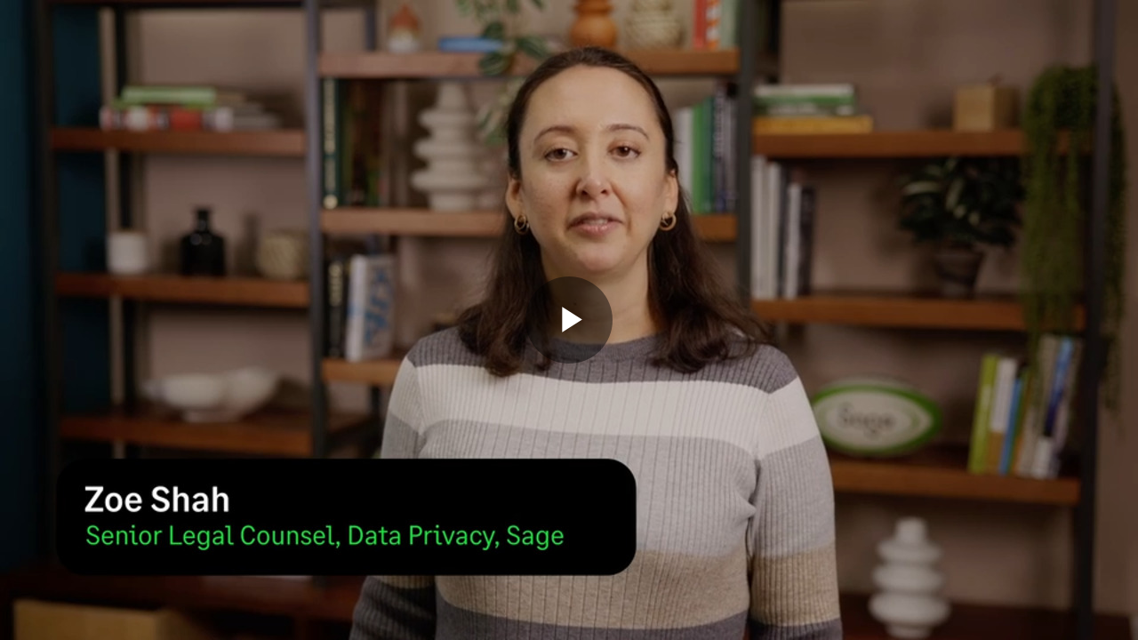

--- FILE ---
content_type: text/vtt; charset=UTF-8
request_url: https://manifest.prod.boltdns.net/thumbnail/v1/1180526826001/8658ab1f-9ad0-40e7-9399-a33c5d5b6a46/0770d55c-412c-4d6d-8457-fef56e3a4324/thumbnail.webvtt?fastly_token=Njk2Y2ZhNzdfZDFiYmE0Y2U5NWViNjBmM2ZiMjVkNzc4ZjE4YmJmNDU1NGVlZDBhMDQxMjkxMTVjOTc0MjAwNjhlMWNhNjlmZQ%3D%3D
body_size: 12792
content:
WEBVTT

00:00.000 --> 00:05.000
https://house-fastly-signed-eu-west-1-prod.brightcovecdn.com/image/v1/jit/1180526826001/8658ab1f-9ad0-40e7-9399-a33c5d5b6a46/main/480x270/0s/match/image.jpeg?fastly_token=[base64]

00:05.000 --> 00:10.000
https://house-fastly-signed-eu-west-1-prod.brightcovecdn.com/image/v1/jit/1180526826001/8658ab1f-9ad0-40e7-9399-a33c5d5b6a46/main/480x270/5s/match/image.jpeg?fastly_token=[base64]

00:10.000 --> 00:15.000
https://house-fastly-signed-eu-west-1-prod.brightcovecdn.com/image/v1/jit/1180526826001/8658ab1f-9ad0-40e7-9399-a33c5d5b6a46/main/480x270/10s/match/image.jpeg?fastly_token=[base64]%3D%3D

00:15.000 --> 00:20.000
https://house-fastly-signed-eu-west-1-prod.brightcovecdn.com/image/v1/jit/1180526826001/8658ab1f-9ad0-40e7-9399-a33c5d5b6a46/main/480x270/15s/match/image.jpeg?fastly_token=[base64]%3D%3D

00:20.000 --> 00:25.000
https://house-fastly-signed-eu-west-1-prod.brightcovecdn.com/image/v1/jit/1180526826001/8658ab1f-9ad0-40e7-9399-a33c5d5b6a46/main/480x270/20s/match/image.jpeg?fastly_token=[base64]%3D%3D

00:25.000 --> 00:30.000
https://house-fastly-signed-eu-west-1-prod.brightcovecdn.com/image/v1/jit/1180526826001/8658ab1f-9ad0-40e7-9399-a33c5d5b6a46/main/480x270/25s/match/image.jpeg?fastly_token=[base64]%3D%3D

00:30.000 --> 00:35.000
https://house-fastly-signed-eu-west-1-prod.brightcovecdn.com/image/v1/jit/1180526826001/8658ab1f-9ad0-40e7-9399-a33c5d5b6a46/main/480x270/30s/match/image.jpeg?fastly_token=[base64]%3D%3D

00:35.000 --> 00:40.000
https://house-fastly-signed-eu-west-1-prod.brightcovecdn.com/image/v1/jit/1180526826001/8658ab1f-9ad0-40e7-9399-a33c5d5b6a46/main/480x270/35s/match/image.jpeg?fastly_token=[base64]%3D%3D

00:40.000 --> 00:45.000
https://house-fastly-signed-eu-west-1-prod.brightcovecdn.com/image/v1/jit/1180526826001/8658ab1f-9ad0-40e7-9399-a33c5d5b6a46/main/480x270/40s/match/image.jpeg?fastly_token=[base64]%3D%3D

00:45.000 --> 00:50.000
https://house-fastly-signed-eu-west-1-prod.brightcovecdn.com/image/v1/jit/1180526826001/8658ab1f-9ad0-40e7-9399-a33c5d5b6a46/main/480x270/45s/match/image.jpeg?fastly_token=[base64]%3D%3D

00:50.000 --> 00:55.000
https://house-fastly-signed-eu-west-1-prod.brightcovecdn.com/image/v1/jit/1180526826001/8658ab1f-9ad0-40e7-9399-a33c5d5b6a46/main/480x270/50s/match/image.jpeg?fastly_token=[base64]%3D%3D

00:55.000 --> 01:00.000
https://house-fastly-signed-eu-west-1-prod.brightcovecdn.com/image/v1/jit/1180526826001/8658ab1f-9ad0-40e7-9399-a33c5d5b6a46/main/480x270/55s/match/image.jpeg?fastly_token=[base64]%3D%3D

01:00.000 --> 01:05.000
https://house-fastly-signed-eu-west-1-prod.brightcovecdn.com/image/v1/jit/1180526826001/8658ab1f-9ad0-40e7-9399-a33c5d5b6a46/main/480x270/1m0s/match/image.jpeg?fastly_token=[base64]%3D

01:05.000 --> 01:10.000
https://house-fastly-signed-eu-west-1-prod.brightcovecdn.com/image/v1/jit/1180526826001/8658ab1f-9ad0-40e7-9399-a33c5d5b6a46/main/480x270/1m5s/match/image.jpeg?fastly_token=[base64]%3D

01:10.000 --> 01:15.000
https://house-fastly-signed-eu-west-1-prod.brightcovecdn.com/image/v1/jit/1180526826001/8658ab1f-9ad0-40e7-9399-a33c5d5b6a46/main/480x270/1m10s/match/image.jpeg?fastly_token=[base64]

01:15.000 --> 01:20.000
https://house-fastly-signed-eu-west-1-prod.brightcovecdn.com/image/v1/jit/1180526826001/8658ab1f-9ad0-40e7-9399-a33c5d5b6a46/main/480x270/1m15s/match/image.jpeg?fastly_token=[base64]

01:20.000 --> 01:25.000
https://house-fastly-signed-eu-west-1-prod.brightcovecdn.com/image/v1/jit/1180526826001/8658ab1f-9ad0-40e7-9399-a33c5d5b6a46/main/480x270/1m20s/match/image.jpeg?fastly_token=[base64]

01:25.000 --> 01:30.000
https://house-fastly-signed-eu-west-1-prod.brightcovecdn.com/image/v1/jit/1180526826001/8658ab1f-9ad0-40e7-9399-a33c5d5b6a46/main/480x270/1m25s/match/image.jpeg?fastly_token=[base64]

01:30.000 --> 01:35.000
https://house-fastly-signed-eu-west-1-prod.brightcovecdn.com/image/v1/jit/1180526826001/8658ab1f-9ad0-40e7-9399-a33c5d5b6a46/main/480x270/1m30s/match/image.jpeg?fastly_token=[base64]

01:35.000 --> 01:40.000
https://house-fastly-signed-eu-west-1-prod.brightcovecdn.com/image/v1/jit/1180526826001/8658ab1f-9ad0-40e7-9399-a33c5d5b6a46/main/480x270/1m35s/match/image.jpeg?fastly_token=[base64]

01:40.000 --> 01:45.000
https://house-fastly-signed-eu-west-1-prod.brightcovecdn.com/image/v1/jit/1180526826001/8658ab1f-9ad0-40e7-9399-a33c5d5b6a46/main/480x270/1m40s/match/image.jpeg?fastly_token=[base64]

01:45.000 --> 01:50.000
https://house-fastly-signed-eu-west-1-prod.brightcovecdn.com/image/v1/jit/1180526826001/8658ab1f-9ad0-40e7-9399-a33c5d5b6a46/main/480x270/1m45s/match/image.jpeg?fastly_token=[base64]

01:50.000 --> 01:55.000
https://house-fastly-signed-eu-west-1-prod.brightcovecdn.com/image/v1/jit/1180526826001/8658ab1f-9ad0-40e7-9399-a33c5d5b6a46/main/480x270/1m50s/match/image.jpeg?fastly_token=[base64]

01:55.000 --> 02:00.000
https://house-fastly-signed-eu-west-1-prod.brightcovecdn.com/image/v1/jit/1180526826001/8658ab1f-9ad0-40e7-9399-a33c5d5b6a46/main/480x270/1m55s/match/image.jpeg?fastly_token=[base64]

02:00.000 --> 02:05.000
https://house-fastly-signed-eu-west-1-prod.brightcovecdn.com/image/v1/jit/1180526826001/8658ab1f-9ad0-40e7-9399-a33c5d5b6a46/main/480x270/2m0s/match/image.jpeg?fastly_token=[base64]%3D

02:05.000 --> 02:08.600
https://house-fastly-signed-eu-west-1-prod.brightcovecdn.com/image/v1/jit/1180526826001/8658ab1f-9ad0-40e7-9399-a33c5d5b6a46/main/480x270/2m5s/match/image.jpeg?fastly_token=[base64]%3D

